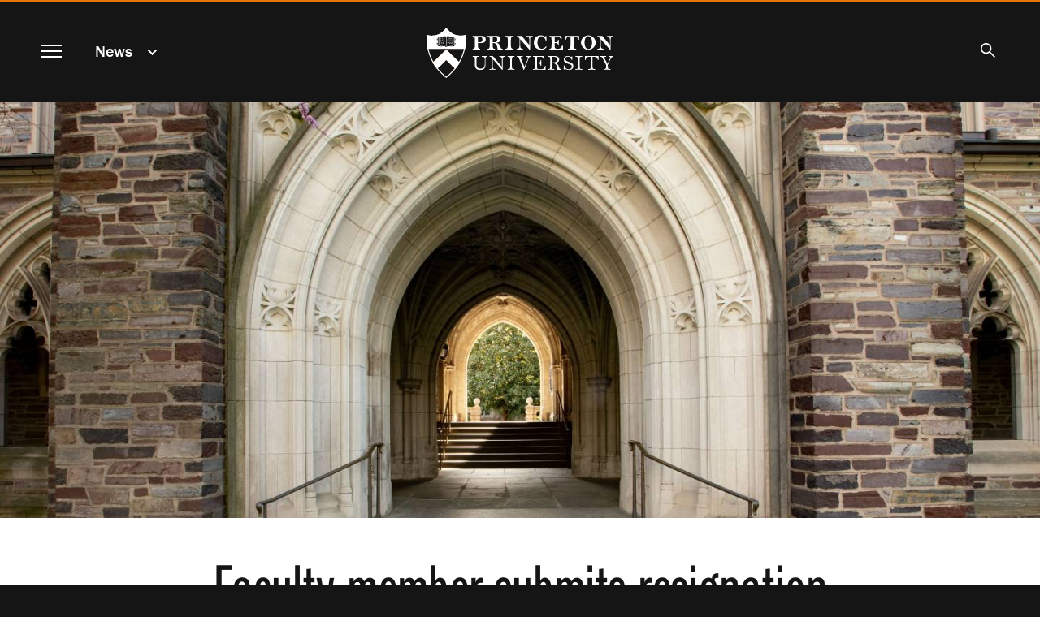

--- FILE ---
content_type: text/html; charset=UTF-8
request_url: https://www.princeton.edu/news/2020/11/25/faculty-member-submits-resignation
body_size: 9776
content:
<!DOCTYPE html>
<html lang="en" dir="ltr" prefix="og: https://ogp.me/ns#">
  <head>
    <meta charset="utf-8" />
<meta name="description" content="A faculty member submits his resignation." />
<link rel="canonical" href="https://www.princeton.edu/news/2020/11/25/faculty-member-submits-resignation" />
<meta property="og:site_name" content="Princeton University" />
<meta property="og:type" content="article" />
<meta property="og:url" content="https://www.princeton.edu/news/2020/11/25/faculty-member-submits-resignation" />
<meta property="og:title" content="Faculty member submits resignation" />
<meta property="og:description" content="A faculty member submits his resignation." />
<meta property="og:image" content="https://www.princeton.edu/sites/default/files/styles/scale_1440/public/images/2020/03/20190423_Holder_Arch_east_DJA052.jpg?itok=MbE7MCF9" />
<meta property="og:image:alt" content="Holder Arch" />
<meta property="fb:app_id" content="238312316239555" />
<meta name="twitter:card" content="summary_large_image" />
<meta name="twitter:description" content="A faculty member submits his resignation." />
<meta name="twitter:site" content="@Princeton" />
<meta name="twitter:title" content="Faculty member submits resignation" />
<meta name="twitter:image" content="https://www.princeton.edu/sites/default/files/styles/scale_1440/public/images/2020/03/20190423_Holder_Arch_east_DJA052.jpg?itok=MbE7MCF9" />
<meta name="twitter:image:alt" content="Holder Arch" />
<meta name="google-site-verification" content="B6i7aTvWeIZCk1-Ntnn_Lkyf37sREVxxkY6p3gdHucY" />
<meta name="Generator" content="Drupal 10 (https://www.drupal.org)" />
<meta name="MobileOptimized" content="width" />
<meta name="HandheldFriendly" content="true" />
<meta name="viewport" content="width=device-width, initial-scale=1.0" />
<link rel="apple-touch-icon" href="/themes/custom/hobbes/icons/apple-touch-icon.png" />
<link rel="icon" type="image/png" href="/themes/custom/hobbes/icons/favicon-16x16.png" sizes="16x16" />
<link rel="icon" type="image/png" href="/themes/custom/hobbes/icons/favicon-32x32.png" sizes="32x32" />
<link rel="icon" type="image/png" href="/themes/custom/hobbes/icons/favicon-96x96.png" sizes="96x96" />
<link rel="icon" type="image/png" href="/themes/custom/hobbes/icons/favicon-196x196.png" sizes="196x196" />
<link rel="manifest" href="/themes/custom/hobbes/icons/manifest.json" />
<link rel="mask-icon" href="/themes/custom/hobbes/icons/safari-pinned-tab.svg" color="#e77500" />
<meta name="msapplication-config" content="/themes/custom/hobbes/icons/browserconfig.xml" />
<meta name="theme-color" content="#ffffff" />

    <title>Faculty member submits resignation</title>
    <link rel="stylesheet" media="all" href="/sites/default/files/css/css_OjXhozZfm6u49hYAgZA7ihn5CgTyiqGw8rGT6ZebTDM.css?delta=0&amp;language=en&amp;theme=hobbes&amp;include=eJwdxMENgDAIAMCFSJkJLNEqFQJW7fYm3uMWC8Eaw0kL7fTCZsySuKoxKWg7Dx_hloLaOCgm5MxLOjKlwN3kSfwv3epQ-QADLB-E" />
<link rel="stylesheet" media="all" href="https://use.typekit.net/stk8lop.css" />
<link rel="stylesheet" media="all" href="/sites/default/files/css/css_COPb8rH6e9lhckov4Z1nQQ91I-C_KlkdYPomvU8OeIs.css?delta=2&amp;language=en&amp;theme=hobbes&amp;include=eJwdxMENgDAIAMCFSJkJLNEqFQJW7fYm3uMWC8Eaw0kL7fTCZsySuKoxKWg7Dx_hloLaOCgm5MxLOjKlwN3kSfwv3epQ-QADLB-E" />

    <script type="application/json" data-drupal-selector="drupal-settings-json">{"path":{"baseUrl":"\/","pathPrefix":"","currentPath":"node\/239286","currentPathIsAdmin":false,"isFront":false,"currentLanguage":"en"},"pluralDelimiter":"\u0003","gtag":{"tagId":"G-92L6B9PQCG","consentMode":false,"otherIds":[],"events":[],"additionalConfigInfo":{"Audience":"n\/a","Page Level":"5","Content Type":"news"}},"suppressDeprecationErrors":true,"ajaxPageState":{"libraries":"eJxVylEOgkAMRdENVbok09GXUixTQgd0XL2EhA9_bnKSqxHquDdR1iOk_x5kkg-NUQqSi8u3Xxghe5_yYsU7b7I2ezjIrb6WbV0iwVatUfZsmLlIgnY7Vj47zPHcHD8pBDL4","theme":"hobbes","theme_token":null},"ajaxTrustedUrl":[],"linkpurpose":{"domain":"https:\/\/www.princeton.edu","roots":"main, #block-hobbes-main-menu, #crumby-list","ignore":"#toolbar-administration a, #site-search .search-wrapper a","hideIcon":".share-icons a, .linklist a, .cta a, #block-hobbes-main-menu .spotlights a","purposeDocument":true,"purposeDocumentMessage":"Link downloads document","purposeDocumentIconType":"html","purposeDocumentIconPosition":"beforeend","purposeDownload":true,"purposeDownloadMessage":"Link downloads file","purposeDownloadIconType":"html","purposeDownloadIconPosition":"beforeend","purposeApp":true,"purposeAppMessage":"Link opens app","purposeAppIconType":"html","purposeAppIconPosition":"beforeend","purposeExternal":true,"purposeExternalMessage":"Link is external","purposeExternalIconType":"html","purposeExternalIconPosition":"beforeend","purposeMail":true,"purposeMailMessage":"Link sends email","purposeMailIconType":"html","purposeMailIconPosition":"beforeend","purposeTel":true,"purposeTelMessage":"Link opens phone app","purposeTelIconType":"html","purposeTelIconPosition":"beforeend","purposeNewWindow":true,"purposeNewWindowMessage":"Link opens in new window","purposeNewWindowIconType":"html","purposeNewWindowIconPosition":"beforeend","css_url":"\/modules\/contrib\/linkpurpose"},"user":{"uid":0,"permissionsHash":"d3046de2bb3b07fd0d45162621d6a9a697057d57c445c9c7a38c94270a44eff7"}}</script>
<script src="/sites/default/files/js/js_VHwiQXABniyTQ5hjlZvVRtZrYuDQdpJ1pdKmiT6mdFo.js?scope=header&amp;delta=0&amp;language=en&amp;theme=hobbes&amp;include=eJxVx0kOgCAMAMAPoTzJFNKUYkMJxQVfrxcOXiYZUiXBrQN5-nD0_woZbpc0BDQfBJ4xkxDOkW224GULtM5R0AmXvR6tqqHnwv0Fs9km8g"></script>
<script src="/modules/contrib/google_tag/js/gtag.js?t7ikqa"></script>

    <meta name="google-site-verification" content="HCFMWeXbGYFnJTWfcWQmuHWebYmZPzueLOKf8RM09I4" />
      <link rel="alternate" type="application/rss+xml" title="Princeton University News" href="/feed/" />
      <link rel="alternate" type="application/rss+xml" title="Princeton Research News" href="/feed/research/" />
      <link rel="alternate" type="application/rss+xml" title="Princeton Public Events" href="/feed/events/" />
  </head>
  <body class="node-239286 path-node page-node-type-news nojs" data-scroll='body' data-resize='body'>
    <a href="#main-content" id="skip-link" class="visually-hidden focusable button skip-link">
      Skip to main content
    </a>
    
      <div class="dialog-off-canvas-main-canvas" data-off-canvas-main-canvas>
    <div data-sticky-container class="header-sticky-container">
  <header data-sticky data-options="marginTop:0;" data-sticky-on="small" class="clearfix page-header" style="width:100%" data-top-anchor="main:top">
    <div class="contents">
      <div class="block-hobbes-branding">
                      <a href="/" title="Home" rel="home" class="site-logo">
              <span class="show-for-sr">Princeton University</span>
            </a>
                  </div>
        <nav aria-label="Main">
          <button id="menutoggle" aria-haspopup="dialog" class="toggle-main-menu menutoggle">
            <span></span><span></span><span></span><span></span>
            <span class="show-for-sr">Menu</span>
          </button>
        </nav>
                          <nav  id="block-news" data-block-plugin-id="menu_block:news" class="menu--news block--a-href-news-data-drupal-link-system-pathnewsnews-a crumby-section" aria-label="section">
        <div class="parent-link"><a href="/news" data-drupal-link-system-path="news">News</a></div>
    <button id="crumby-toggle" aria-expanded="false">
      <span class='chevron-wrapper'><span class='transparent'>News</span><span class='visually-hidden'>Submenu</span></span><span class='toggle-chevron'></span>
    </button>
      
        
      <ul id="crumby-list">
              <li>
                      <a href="/news" data-drupal-link-system-path="news">All Stories</a>
                            </li>
            </ul>
  


    </nav>

          
                        <div id="search-bar">
          <button aria-expanded="false" id="search-toggle"><span class="search-icon"><span class="show-for-sr">Search</span></span></button>
          <form action="/search" method="GET" id="pu-header-search" accept-charset="UTF-8" hidden>
              <div class="js-form-item form-item js-form-type-search form-item-search js-form-item-search form-no-label">
                  <input data-drupal-selector="edit-search" autocomplete="off" placeholder="Search Princeton" type="text" id="header-search" name="search" value="" size="15" maxlength="128" class="form-search">
                  <label for="header-search" class="show-for-sr">Search Sites &amp; People</label>
                  <button class="close-button" aria-label="Close search" type="button">
                      <span aria-hidden="true">&times;</span>
                  </button>
              </div>
              <div data-drupal-selector="edit-actions" class="form-actions js-form-wrapper form-wrapper" id="header-edit-actions">
                  <input data-drupal-selector="header-edit-submit" type="submit" id="header-edit-submit" value="Submit search" class="button js-form-submit form-submit">
              </div>
          </form>
        </div>

              </div>
  </header>
</div>


<main id="main" class="main node-faculty-member-submits-resignation">
  <a name="main-content" id="main-content"></a>
    <section class="clearfix">
        <div data-drupal-messages-fallback class="hidden"></div>
<div id="block-hobbes-content" data-block-plugin-id="system_main_block" class="block__wrapper">
  
    
      


  
<article class="node node--type-news node--view-mode-full no-early-offsets">
              <div class="no-overlay">
            <div class="hero image-cover-container crop-middle">
              
            <div class="field field--name-field-news-cover-image field--type-entity-reference field--label-hidden field__item"><div class="view-mode-cover-image media media-image"><div class="field field--name-image field--type-image field--label-hidden field__item" data-mid="147031"><img loading="eager" srcset="/sites/default/files/styles/third_1x_crop/public/images/2020/03/20190423_Holder_Arch_east_DJA052.jpg?itok=6YT_TU_n 640w, /sites/default/files/styles/half_1x_crop/public/images/2020/03/20190423_Holder_Arch_east_DJA052.jpg?itok=z05xgfhI 960w, /sites/default/files/styles/half_16_9_1440/public/images/2020/03/20190423_Holder_Arch_east_DJA052.jpg?itok=c-e85ZCp 1440w, /sites/default/files/styles/1x_full_2x_half_crop/public/images/2020/03/20190423_Holder_Arch_east_DJA052.jpg?itok=BnGQYoOG 1920w, /sites/default/files/styles/crop_2048_ipad/public/images/2020/03/20190423_Holder_Arch_east_DJA052.jpg?itok=0sEP-80K 2048w, /sites/default/files/styles/full_2x_crop/public/images/2020/03/20190423_Holder_Arch_east_DJA052.jpg?itok=43Tl_Rem 2880w" sizes="100vw" width="1920" height="1080" src="/sites/default/files/styles/1x_full_2x_half_crop/public/images/2020/03/20190423_Holder_Arch_east_DJA052.jpg?itok=BnGQYoOG" alt="Holder Arch" /></div></div></div>
      
            </div>
          <div class="contents headline">
            <h1 class='balance-text'>
              <span>Faculty member submits resignation</span>

            </h1>
          </div>
        </div>
      
  <div class="news-content content-container" id="news-content">

    <div class="share-icons">
        <a class="sharebox facebook" href="https://www.facebook.com/sharer/sharer.php?u=https%3A%2F%2Fwww.princeton.edu%2Fnews%2F2020%2F11%2F25%2Ffaculty-member-submits-resignation"><span class="show-for-sr">Share on Facebook</span></a>
        <a class="sharebox twitter" href="https://www.twitter.com/share?url=https%3A%2F%2Fwww.princeton.edu%2Fnews%2F2020%2F11%2F25%2Ffaculty-member-submits-resignation"><span class="show-for-sr">Share on Twitter</span></a>
        <a class="sharebox linkedin" href="https://www.linkedin.com/shareArticle?url=https%3A%2F%2Fwww.princeton.edu%2Fnews%2F2020%2F11%2F25%2Ffaculty-member-submits-resignation"><span class="show-for-sr">Share on LinkedIn</span></a>
        <a class="sharebox email" href="mailto:?subject=Princeton%20News:%20Faculty%20member%20submits%20resignation&amp;body=Read%20more%20at%20https%3A%2F%2Fwww.princeton.edu%2Fnews%2F2020%2F11%2F25%2Ffaculty-member-submits-resignation"><span class="show-for-sr">Email</span></a>
        <a class="sharebox print" href="javascript:window.print()"><span class="show-for-sr">Print</span></a>
    </div>


    <div class="news-top">
          <div class="byline"><em>By </em> the Office of Communications  on 
            Nov. 25, 2020, 9 a.m.
       </div>
      
              <div class="cover-caption">
          <div class="view-mode-caption-and-credit media media-image"><div class="image-caption"><div class="image-byline"><div class="field field--name-field-byline-prefix field--type-string field--label-hidden field__item">Photo by</div><div class="field field--name-field-byline field--type-entity-reference field--label-hidden field__items"><div class="field__item"><div><div class="field field--name-name field--type-string field--label-hidden field__item">Denise Applewhite, Office of Communications</div></div></div></div></div></div></div>
        </div>
          </div>

    <div class="node__content">
      
      
            <div class="field field--name-field-news-body field--type-text-long field--label-hidden field__item"><p><span><span><strong>A faculty member has submitted his resignation from the University, effective Jan. 1, 2021.</strong></span></span></p>

<p><span><span>• Juan Pablo Xandri, assistant professor of economics, to accept a position at Universidad de Los Andes, Chile. </span></span></p></div>
      
    </div>
  </div>
</article>

    <div class="views-element-container"><div class="collapse row related-news js-view-dom-id-2d2be74c4d7cc1412f27207dbc0623ebd820a450ad0a36072322a93a79e97a9a">
  
  
  

      <header>
      <h2>Related Stories</h2>
    </header>
  
  
  

      <div class="small-12 medium-6 large-4 columns views-row"><div class="card news-teaser news-teaser-card-summary content-tile-flashcard content-tile-set-item" data-equalizer-watch>
  <a href="/news/2020/11/25/board-approves-five-faculty-appointments"><div aria-hidden="true">
            <div class="field field--name-field-news-cover-image field--type-entity-reference field--label-hidden field__item"><div class="view-mode-tile-small media media-image"><div class="field field--name-image field--type-image field--label-hidden field__item" data-mid="956"><img loading="lazy" srcset="/sites/default/files/styles/third_1x_crop/public/images/2017/03/hero-tiger-fall-leaves.jpg?itok=JaUJzrzW 640w, /sites/default/files/styles/half_1x_crop/public/images/2017/03/hero-tiger-fall-leaves.jpg?itok=e28Zcj1s 960w" sizes="(min-width:22.5em) 33.333vw, (min-width:120em) 25vw, 100vw" width="960" height="540" src="/sites/default/files/styles/half_1x_crop/public/images/2017/03/hero-tiger-fall-leaves.jpg?itok=e28Zcj1s" alt="Bronze tiger statue with fall leaves" /></div></div></div>
      </div>
  <div class="card-section">
    <h3>
      <span>Board approves five faculty appointments</span>
<span class="show-for-sr">.</span>
    </h3>
    
    <p>
            The Princeton University Board of Trustees has approved the appointment of five&nbsp;faculty members, including three&nbsp;full professors and two&nbsp;assistant professors.
      </p>
  </div></a>
</div>
</div>
    <div class="small-12 medium-6 large-4 columns views-row"><div class="card news-teaser news-teaser-card-summary content-tile-flashcard content-tile-set-item" data-equalizer-watch>
  <a href="/news/2020/04/17/faculty-members-submit-resignations"><div aria-hidden="true">
            <div class="field field--name-field-news-cover-image field--type-entity-reference field--label-hidden field__item"><div class="view-mode-tile-small media media-image"><div class="field field--name-image field--type-image field--label-hidden field__item" data-mid="147026"><img loading="lazy" srcset="/sites/default/files/styles/third_1x_crop/public/images/2020/03/20180719_JohnsonArch_DLA_003.jpg?itok=91K6HvES 640w, /sites/default/files/styles/half_1x_crop/public/images/2020/03/20180719_JohnsonArch_DLA_003.jpg?itok=qtQUSzJL 960w" sizes="(min-width:22.5em) 33.333vw, (min-width:120em) 25vw, 100vw" width="960" height="540" src="/sites/default/files/styles/half_1x_crop/public/images/2020/03/20180719_JohnsonArch_DLA_003.jpg?itok=qtQUSzJL" alt="Johnson Arch" /></div></div></div>
      </div>
  <div class="card-section">
    <h3>
      <span>Faculty members submit resignations</span>
<span class="show-for-sr">.</span>
    </h3>
    
    <p>
            Five members of the faculty have submitted their resignations from the University.
      </p>
  </div></a>
</div>
</div>
    <div class="small-12 medium-6 large-4 columns views-row"><div class="legacy-layout card news-teaser news-teaser-card-summary content-tile-flashcard content-tile-set-item" data-equalizer-watch>
  <a href="/news/2013/09/30/board-approves-13-faculty-appointments"><div aria-hidden="true"></div>
  <div class="card-section">
    <h3>
      <span>Board approves 13 faculty appointments</span>
<span class="show-for-sr">.</span>
    </h3>
    
    <p>
            The Princeton University Board of Trustees has approved the appointments of 13 faculty members, including one full professor, one associate professor and 11 assistant professors.
      </p>
  </div></a>
</div>
</div>
    <div class="small-12 medium-6 large-4 columns views-row"><div class="card news-teaser news-teaser-card-summary content-tile-flashcard content-tile-set-item" data-equalizer-watch>
  <a href="/news/2020/10/06/faculty-members-submit-resignations"><div aria-hidden="true">
            <div class="field field--name-field-news-cover-image field--type-entity-reference field--label-hidden field__item"><div class="view-mode-tile-small media media-image"><div class="field field--name-image field--type-image field--label-hidden field__item" data-mid="149366"><img loading="lazy" srcset="/sites/default/files/styles/third_1x_crop/public/images/2020/06/04302009_CampuBeau_046_0.jpg?itok=EHFa6mcn 640w, /sites/default/files/styles/half_1x_crop/public/images/2020/06/04302009_CampuBeau_046_0.jpg?itok=mTyao7km 960w" sizes="(min-width:22.5em) 33.333vw, (min-width:120em) 25vw, 100vw" width="960" height="540" src="/sites/default/files/styles/half_1x_crop/public/images/2020/06/04302009_CampuBeau_046_0.jpg?itok=mTyao7km" alt="View of a courtyard" /></div></div></div>
      </div>
  <div class="card-section">
    <h3>
      <span>Faculty members submit resignations</span>
<span class="show-for-sr">.</span>
    </h3>
    
    <p>
            Four faculty members submitted their resignations.
      </p>
  </div></a>
</div>
</div>
    <div class="small-12 medium-6 large-4 columns views-row"><div class="card news-teaser news-teaser-card-summary content-tile-flashcard content-tile-set-item" data-equalizer-watch>
  <a href="/news/2020/11/25/board-approves-faculty-promotions"><div aria-hidden="true">
            <div class="field field--name-field-news-cover-image field--type-entity-reference field--label-hidden field__item"><div class="view-mode-tile-small media media-image"><div class="field field--name-image field--type-image field--label-hidden field__item" data-mid="118941"><img loading="lazy" srcset="/sites/default/files/styles/third_1x_crop/public/images/2018/04/20130506_CampusLife_DLA_009.jpg?itok=Ir1o3Tj- 640w, /sites/default/files/styles/half_1x_crop/public/images/2018/04/20130506_CampusLife_DLA_009.jpg?itok=-reKtZsW 960w" sizes="(min-width:22.5em) 33.333vw, (min-width:120em) 25vw, 100vw" width="960" height="540" src="/sites/default/files/styles/half_1x_crop/public/images/2018/04/20130506_CampusLife_DLA_009.jpg?itok=-reKtZsW" alt="Windows and walls of East Pyne" /></div></div></div>
      </div>
  <div class="card-section">
    <h3>
      <span>Board approves faculty promotions</span>
<span class="show-for-sr">.</span>
    </h3>
    
    <p>
            Board of Trustees approves&nbsp;faculty promotions, November 2020.
      </p>
  </div></a>
</div>
</div>
    <div class="small-12 medium-6 large-4 columns views-row"><div class="card news-teaser news-teaser-card-summary content-tile-flashcard content-tile-set-item" data-equalizer-watch>
  <a href="/news/2025/05/29/board-approves-14-new-faculty-appointments"><div aria-hidden="true">
            <div class="field field--name-field-news-cover-image field--type-entity-reference field--label-hidden field__item"><div class="view-mode-tile-small media media-image"><div class="field field--name-image field--type-image field--label-hidden field__item" data-mid="187276"><img loading="lazy" srcset="/sites/default/files/styles/third_1x_crop/public/images/2025/05/20130619_CL_NH_Tree_Firestone_015_ET_1.jpg?itok=x1s5bBw_ 640w, /sites/default/files/styles/half_1x_crop/public/images/2025/05/20130619_CL_NH_Tree_Firestone_015_ET_1.jpg?itok=4PnJNsbO 960w" sizes="(min-width:22.5em) 33.333vw, (min-width:120em) 25vw, 100vw" width="960" height="540" src="/sites/default/files/styles/half_1x_crop/public/images/2025/05/20130619_CL_NH_Tree_Firestone_015_ET_1.jpg?itok=4PnJNsbO" alt="One of the tigers as seen from the side outside Nassau Hall." /></div></div></div>
      </div>
  <div class="card-section">
    <h3>
      <span>Board approves 14 new faculty appointments</span>
<span class="show-for-sr">.</span>
    </h3>
    
    <p>
            The Princeton University Board of Trustees has approved the appointment of 14 faculty members, including one full professor and 13 assistant professors.
      </p>
  </div></a>
</div>
</div>
    <div class="small-12 medium-6 large-4 columns views-row"><div class="card news-teaser news-teaser-card-summary content-tile-flashcard content-tile-set-item" data-equalizer-watch>
  <a href="/news/2021/09/29/faculty-members-submit-resignations"><div aria-hidden="true">
            <div class="field field--name-field-news-cover-image field--type-entity-reference field--label-hidden field__item"><div class="view-mode-tile-small media media-image"><div class="field field--name-image field--type-image field--label-hidden field__item" data-mid="147706"><img loading="lazy" srcset="/sites/default/files/styles/third_1x_crop/public/images/2020/04/20131101_CL_Fall-Break_AH186.jpg?itok=Sn9CP8Vm 640w, /sites/default/files/styles/half_1x_crop/public/images/2020/04/20131101_CL_Fall-Break_AH186.jpg?itok=SWDnnURZ 960w" sizes="(min-width:22.5em) 33.333vw, (min-width:120em) 25vw, 100vw" width="960" height="540" src="/sites/default/files/styles/half_1x_crop/public/images/2020/04/20131101_CL_Fall-Break_AH186.jpg?itok=SWDnnURZ" alt="Trees turn color in golden twilight on the soccer field" /></div></div></div>
      </div>
  <div class="card-section">
    <h3>
      <span>Faculty members submit resignations</span>
<span class="show-for-sr">.</span>
    </h3>
    
    <p>
            Four members of the faculty have submitted their resignations from the University, effective July 1, 2021, unless otherwise noted.
      </p>
  </div></a>
</div>
</div>

    

  
  

      <footer>
      <a class="button" href="/news">View All News</a>
    </footer>
  
  
</div>
</div>



  </div>


  </section>
</main>

<dialog id="navmodal" class="invert hobbes-modal">
  <button id="navmodal-close" class="modal-close menutoggle" aria-label="close menu"><span></span><span></span><span></span><span></span></button>
  <div class="block-hobbes-branding">
      <a href="/" title="Home" rel="home" class="site-logo">
      <span class="show-for-sr">Princeton University</span>
    </a>
  </div>
              <nav aria-labelledby="block-hobbes-main-menu-menu" id="block-hobbes-main-menu" data-block-plugin-id="system_menu_block:main" class="menu--main block--main-navigation">
            
  <h2 class="visually-hidden" id="block-hobbes-main-menu-menu" aria-hidden="true">Main navigation</h2>
  

        

                              <div class='menu-parent menu-parent-1'>
          <a href="/meet-princeton" data-drupal-link-system-path="node/126">Meet Princeton</a>
          <button class='toggle-submenu' aria-expanded='false'><span class='toggle-chevron'></span><span class='show-for-sr'>Submenu for Meet Princeton</span></button>
        </div>
        <section class='modal-submenu extra-rows items-13' aria-label='Meet Princeton submenu'>
                                <div class="menu-item"><a href="/meet-princeton/service-humanity" data-drupal-link-system-path="node/20346">In Service of Humanity</a></div>
                        <div class="menu-item"><a href="/meet-princeton/facts-figures" data-drupal-link-system-path="node/54486">Facts &amp; Figures</a></div>
                        <div class="menu-item"><a href="/meet-princeton/history" data-drupal-link-system-path="node/20176">History</a></div>
                        <div class="menu-item"><a href="/meet-princeton/honors-awards" data-drupal-link-system-path="node/93986">Honors &amp; Awards</a></div>
                        <div class="menu-item"><a href="/meet-princeton/contact-us" data-drupal-link-system-path="node/20181">Contact Us</a></div>
                        <div class="menu-item"><a href="/meet-princeton/visit-us" data-drupal-link-system-path="node/20531">Visit Us</a></div>
                        <div class="menu-item"><a href="/meet-princeton/our-faculty" data-drupal-link-system-path="node/20351">Our Faculty</a></div>
                        <div class="menu-item"><a href="/meet-princeton/our-students" data-drupal-link-system-path="node/20356">Our Students</a></div>
                        <div class="menu-item"><a href="/meet-princeton/our-alumni" data-drupal-link-system-path="node/20361">Our Alumni</a></div>
                        <div class="menu-item"><a href="/meet-princeton/our-staff" data-drupal-link-system-path="node/20256">Our Staff</a></div>
                        <div class="menu-item"><a href="/meet-princeton/our-leadership" data-drupal-link-system-path="node/172146">Our Leadership</a></div>
                        <div class="menu-item"><a href="/meet-princeton/academic-freedom-and-free-expression" data-drupal-link-system-path="node/252886">Academic Freedom and Free Expression</a></div>
                        <div class="menu-item"><a href="/meet-princeton/princetons-strategic-planning-framework" data-drupal-link-system-path="node/269851">Strategic Planning Framework</a></div>
            
        </section>
                                <div class='menu-parent menu-parent-2'>
          <a href="/academics" data-drupal-link-system-path="node/46">Academics</a>
          <button class='toggle-submenu' aria-expanded='false'><span class='toggle-chevron'></span><span class='show-for-sr'>Submenu for Academics</span></button>
        </div>
        <section class='modal-submenu extra-rows items-14' aria-label='Academics submenu'>
                                <div class="menu-item"><a href="/academics/studying-princeton" data-drupal-link-system-path="node/76">Studying at Princeton</a></div>
                        <div class="menu-item"><a href="/academics/library" data-drupal-link-system-path="node/20166">Library</a></div>
                        <div class="menu-item"><a href="/academics/areas-of-study" data-drupal-link-system-path="academics/areas-of-study">Areas of Study</a></div>
                        <div class="menu-item"><a href="/academics/areas-of-study/humanities" data-drupal-link-system-path="academics/areas-of-study/humanities">Humanities</a></div>
                        <div class="menu-item"><a href="/academics/areas-of-study/social-sciences" data-drupal-link-system-path="academics/areas-of-study/social-sciences">Social Sciences</a></div>
                        <div class="menu-item"><a href="/academics/areas-of-study/engineering" data-drupal-link-system-path="academics/areas-of-study/engineering">Engineering</a></div>
                        <div class="menu-item"><a href="/academics/areas-of-study/natural-sciences" data-drupal-link-system-path="academics/areas-of-study/natural-sciences">Natural Sciences</a></div>
                        <div class="menu-item"><a href="/academics/advising" data-drupal-link-system-path="node/20381">Advising</a></div>
                        <div class="menu-item"><a href="https://registrar.princeton.edu/academic-calendar/">Academic Calendar</a></div>
                        <div class="menu-item"><a href="/academics/course-tools" data-drupal-link-system-path="node/54066">Course Tools</a></div>
                        <div class="menu-item"><a href="/academics/learning-abroad" data-drupal-link-system-path="node/20161">Learning Abroad</a></div>
                        <div class="menu-item"><a href="/academics/career-development" data-drupal-link-system-path="node/20391">Career Development</a></div>
                        <div class="menu-item"><a href="/academics/continuing-education" data-drupal-link-system-path="node/20376">Continuing Education</a></div>
                        <div class="menu-item"><a href="/academics/innovative-learning" data-drupal-link-system-path="node/20366">Innovative Learning</a></div>
            
        </section>
                                <div class='menu-parent menu-parent-3'>
          <a href="/research" data-drupal-link-system-path="node/51">Research</a>
          <button class='toggle-submenu' aria-expanded='false'><span class='toggle-chevron'></span><span class='show-for-sr'>Submenu for Research</span></button>
        </div>
        <section class='modal-submenu  items-8' aria-label='Research submenu'>
                                <div class="menu-item"><a href="/research/engineering-and-applied-science" data-drupal-link-system-path="node/20396">Engineering &amp; Applied Science</a></div>
                        <div class="menu-item"><a href="/research/humanities" data-drupal-link-system-path="node/20401">Humanities</a></div>
                        <div class="menu-item"><a href="/research/natural-sciences" data-drupal-link-system-path="node/20406">Natural Sciences</a></div>
                        <div class="menu-item"><a href="/research/social-sciences" data-drupal-link-system-path="node/20411">Social Sciences</a></div>
                        <div class="menu-item"><a href="/research/office-dean-research" data-drupal-link-system-path="node/94976">Dean for Research Office</a></div>
                        <div class="menu-item"><a href="/research/interdisciplinary-approach" data-drupal-link-system-path="node/20421">Interdisciplinary Approach</a></div>
                        <div class="menu-item"><a href="/research/external-partnerships" data-drupal-link-system-path="node/20416">External Partnerships</a></div>
                        <div class="menu-item"><a href="/research/facilities-labs" data-drupal-link-system-path="node/21111">Facilities &amp; Labs</a></div>
            
        </section>
                                <div class='menu-parent menu-parent-4'>
          <a href="/one-community" data-drupal-link-system-path="node/56">One Community</a>
          <button class='toggle-submenu' aria-expanded='false'><span class='toggle-chevron'></span><span class='show-for-sr'>Submenu for One Community</span></button>
        </div>
        <section class='modal-submenu  items-12' aria-label='One Community submenu'>
                                <div class="menu-item"><a href="/one-community/lifelong-connections" data-drupal-link-system-path="node/20436">Lifelong Connections</a></div>
                        <div class="menu-item"><a href="/one-community/student-life" data-drupal-link-system-path="node/20441">Student Life</a></div>
                        <div class="menu-item"><a href="/one-community/arts-culture" data-drupal-link-system-path="node/20446">Arts &amp; Culture</a></div>
                        <div class="menu-item"><a href="/one-community/athletics" data-drupal-link-system-path="node/20451">Athletics</a></div>
                        <div class="menu-item"><a href="/one-community/living-princeton-nj" data-drupal-link-system-path="node/20456">Living in Princeton, N.J.</a></div>
                        <div class="menu-item"><a href="/one-community/housing-dining" data-drupal-link-system-path="node/20461">Housing &amp; Dining</a></div>
                        <div class="menu-item"><a href="/one-community/activities-organizations" data-drupal-link-system-path="node/20466">Activities &amp; Organizations</a></div>
                        <div class="menu-item"><a href="/one-community/cultural-affinity-groups" data-drupal-link-system-path="node/20471">Cultural &amp; Affinity Groups</a></div>
                        <div class="menu-item"><a href="/one-community/health-wellness" data-drupal-link-system-path="node/20476">Health &amp; Wellness</a></div>
                        <div class="menu-item"><a href="/one-community/religious-life" data-drupal-link-system-path="node/20481">Religious Life</a></div>
                        <div class="menu-item"><a href="/one-community/serving-public-good" data-drupal-link-system-path="node/20486">Serving the Public Good</a></div>
                        <div class="menu-item"><a href="/one-community/families" data-drupal-link-system-path="node/20491">Families</a></div>
            
        </section>
                                <div class='menu-parent menu-parent-5'>
          <a href="/admission-aid" data-drupal-link-system-path="node/61">Admission &amp; Aid</a>
          <button class='toggle-submenu' aria-expanded='false'><span class='toggle-chevron'></span><span class='show-for-sr'>Submenu for Admission &amp; Aid</span></button>
        </div>
        <section class='modal-submenu  items-6' aria-label='Admission &amp; Aid submenu'>
                                <div class="menu-item"><a href="/admission-aid/affordable-all" data-drupal-link-system-path="node/20496">Affordable for All</a></div>
                        <div class="menu-item"><a href="https://admission.princeton.edu/cost-aid">About Financial Aid</a></div>
                        <div class="menu-item"><a href="https://finaid.princeton.edu">Current Undergraduate Financial Aid</a></div>
                        <div class="menu-item"><a href="https://admission.princeton.edu">Undergraduate Admission</a></div>
                        <div class="menu-item"><a href="/admission-aid/graduate-admission" data-drupal-link-system-path="node/20501">Graduate Admission</a></div>
                        <div class="menu-item"><a href="/admission-aid/international-students" data-drupal-link-system-path="node/20506">For International Students</a></div>
            
        </section>
            
<section class="spotlights">
  
    <div class="content-tile content-tile-flashcard flashcard menu-spotlight">
      <a href="https://alumni.princeton.edu/venture-forward">                      <h3>
            <div class="field field--name-name field--type-string field--label-hidden field__item">The Princeton Campaign</div>
      <span class="show-for-sr">.</span></h3>
            <div class='image' aria-hidden="true">


  <div class="view-mode-tile-small media media-image"><div class="field field--name-image field--type-image field--label-hidden field__item" data-mid="177266"><img loading="lazy" srcset="/sites/default/files/styles/third_1x_crop/public/images/2023/08/venture_forward_3.png?itok=XDnAO8Bn 640w, /sites/default/files/styles/half_1x_crop/public/images/2023/08/venture_forward_3.png?itok=eGAyGB4I 960w" sizes="(min-width:22.5em) 33.333vw, (min-width:120em) 25vw, 100vw" width="960" height="540" src="/sites/default/files/styles/half_1x_crop/public/images/2023/08/venture_forward_3.png?itok=eGAyGB4I" alt="" /></div></div>

</div>
            <div class='content'>
              <span>
                
                                  The Impact of Audacious Bets
                              </span>
            </div>
                    </a>    </div>

    <div class="content-tile content-tile-flashcard flashcard menu-spotlight">
      <a href="https://goprincetontigers.com/">                      <h3>
            <div class="field field--name-name field--type-string field--label-hidden field__item">Athletics</div>
      <span class="show-for-sr">.</span></h3>
            <div class='image' aria-hidden="true">


  <div class="view-mode-tile-small media media-image"><div class="field field--name-image field--type-image field--label-hidden field__item" data-mid="177261"><img loading="lazy" srcset="/sites/default/files/styles/third_1x_crop/public/images/2023/08/logo_main_0.png?itok=1UQwGUfQ 640w, /sites/default/files/styles/half_1x_crop/public/images/2023/08/logo_main_0.png?itok=RiBrjeaP 960w" sizes="(min-width:22.5em) 33.333vw, (min-width:120em) 25vw, 100vw" width="960" height="540" src="/sites/default/files/styles/half_1x_crop/public/images/2023/08/logo_main_0.png?itok=RiBrjeaP" alt="" /></div></div>

</div>
            <div class='content'>
              <span>
                
                                  Go Princeton Tigers
                              </span>
            </div>
                    </a>    </div>

</section>

  </nav>
<nav aria-labelledby="block-hobbes-utilitymenu-menu" id="block-hobbes-utilitymenu" data-block-plugin-id="system_menu_block:menu-toolbar" class="menu--menu-toolbar">
            
  <h2 class="visually-hidden" id="block-hobbes-utilitymenu-menu">Utility menu</h2>
  

        
  
  <ul class="utility-menu menu">
    <li class="menu-item">
        <a href="/news" data-drupal-link-system-path="news">News</a>
    </li>
    <li class="menu-item">
        <a href="/events" data-drupal-link-system-path="node/20286">Events</a>
    </li>
    <li class="menu-item">
        <a href="/work/work-princeton" data-drupal-link-system-path="node/21131">Work at Princeton</a>
    </li>
    <li class="menu-item">
        <a href="/links/students" data-drupal-link-system-path="node/20266">Student Links</a>
    </li>
    <li class="menu-item">
        <a href="https://alumni.princeton.edu">Alumni</a>
    </li>
    <li class="menu-item">
        <a href="https://alumni.princeton.edu/give">Giving</a>
    </li>
    <li class="menu-item">
      <a href="https://inside.princeton.edu/university-links">Inside Princeton</a>
    </li>
  </ul>


  </nav>


  </dialog>

  <footer class="page-footer">
    <div class="row">
              <div class="small-6 xmedium-3 columns">
              <nav aria-labelledby="block-hobbes-footergroup1-menu" id="block-hobbes-footergroup1" data-block-plugin-id="system_menu_block:footer" class="menu--footer block--contact-links">
            
  <h2 class="visually-hidden" id="block-hobbes-footergroup1-menu" aria-hidden="true">Contact links</h2>
  

        
              <ul class="menu vertical">
                    <li class="menu-item">
        <a href="/meet-princeton/contact-us" data-drupal-link-system-path="node/20181">Contact Us</a>
              </li>
                <li class="menu-item">
        <a href="https://accessibility.princeton.edu/resources/accessibility-help">Accessibility Help</a>
              </li>
                <li class="menu-item">
        <a href="/search/people-advanced">Directory</a>
              </li>
        </ul>
  


  </nav>


        </div>
                    <div class="small-6 xmedium-3 columns">
              <nav aria-labelledby="block-hobbes-footergroup2-menu" id="block-hobbes-footergroup2" data-block-plugin-id="system_menu_block:footer-2" class="menu--footer-2 block--visiting-links">
            
  <h2 class="visually-hidden" id="block-hobbes-footergroup2-menu" aria-hidden="true">Visiting links</h2>
  

        
              <ul class="menu vertical">
                    <li class="menu-item">
        <a href="/meet-princeton/visit-us" data-drupal-link-system-path="node/20531">Plan a Visit</a>
              </li>
                <li class="menu-item">
        <a href="/meet-princeton/visit-us#campus-maps" data-drupal-link-system-path="node/20531">Maps &amp; Shuttles</a>
              </li>
                <li class="menu-item">
        <a href="http://www.goprincetontigers.com">Varsity Athletics</a>
              </li>
                <li class="menu-item">
        <a href="http://giving.princeton.edu">Giving to Princeton</a>
              </li>
        </ul>
  


  </nav>


        </div>
                    <div class="small-6 xmedium-3 columns">
              <nav aria-labelledby="block-hobbes-footergroup3-menu" id="block-hobbes-footergroup3" data-block-plugin-id="system_menu_block:footer-3" class="menu--footer-3 block--academic-links">
            
  <h2 class="visually-hidden" id="block-hobbes-footergroup3-menu" aria-hidden="true">Academic links</h2>
  

        
            <ul class="menu vertical">
                            <li class="menu-item">
            <a href="http://library.princeton.edu">Library</a>
                    </li>
                        <li class="menu-item">
            <a href="https://registrar.princeton.edu/academic-calendar/">Academic Calendar</a>
                    </li>
                        <li class="menu-item">
            <a href="/links/students" data-drupal-link-system-path="node/20266">Student Links</a>
                    </li>
                        <li class="menu-item">
            <a href="https://inside.princeton.edu/university-links">Faculty &amp; Staff Links</a>
                    </li>
        </ul>



  </nav>


        </div>
                    <div class="small-6 xmedium-3 columns">
              <nav aria-labelledby="block-hobbes-footersocialmedia-menu" id="block-hobbes-footersocialmedia" data-block-plugin-id="system_menu_block:footer-sm" class="menu--footer-sm block--footer-social-media">
            
  <h2 class="visually-hidden" id="block-hobbes-footersocialmedia-menu" aria-hidden="true">Footer social media</h2>
  

        
              <ul class="menu vertical">
                    <li class="menu-item sprite-before facebook">
        <a href="https://www.facebook.com/princetonu">Facebook</a>
              </li>
                <li class="menu-item sprite-before twitter">
        <a href="https://twitter.com/princeton">Twitter</a>
              </li>
                <li class="menu-item sprite-before instagram">
        <a href="https://www.instagram.com/princeton/">Instagram</a>
              </li>
                <li class="menu-item sprite-before snapchat">
        <a href="https://www.snapchat.com/add/princetonu">Snapchat</a>
              </li>
                <li class="menu-item sprite-before linkedin">
        <a href="https://www.linkedin.com/school/157313/">LinkedIn</a>
              </li>
                <li class="menu-item sprite-before youtube">
        <a href="https://www.youtube.com/princeton">YouTube</a>
              </li>
                <li class="menu-item sprite-before social-media-directory">
        <a href="http://socialmedia.princeton.edu/accounts">Social Media Directory</a>
              </li>
        </ul>
  


  </nav>


        </div>
          </div>
    <div class="midfooter row">
      <div class="columns">
            
          <div id="block-hobbes-nondiscriminationstatement" data-block-plugin-id="block_content:8feb50cd-fbe1-4890-83d5-29529e401a50" class="block__wrapper">
  
    
      
            <div class="field field--name-body field--type-text-with-summary field--label-hidden field__item"><p><a href="https://inclusive.princeton.edu/about/our-commitment-equal-opportunity-and-non-discrimination">Diversity and Non-discrimination</a>&nbsp;<br><br><strong>Equal Opportunity and Non-discrimination at Princeton University:</strong> Princeton University believes that commitment to equal opportunity for all is favorable to the free and open exchange of ideas, and the University seeks to reach out as widely as possible in order to attract the most qualified individuals as students, faculty, and staff. In applying this policy, the University is committed to nondiscrimination on the basis of personal beliefs or characteristics such as political views, religion, national origin, ancestry, race, color, sex, sexual orientation, gender identity or expression, pregnancy and related conditions, age, marital or domestic partnership status, veteran status, disability and/or other characteristics protected by applicable law in any phase of its education or employment programs or activities. In addition, pursuant to Title IX of the Education Amendments of 1972 and supporting regulations, Princeton does not discriminate on the basis of sex in the education programs or activities that it operates; this extends to admission and employment. Inquiries about the application of Title IX and its supporting regulations may be directed to the University’s Sexual Misconduct/Title IX Coordinator or to the Assistant Secretary for Civil Rights, Office for Civil Rights, U.S. Department of Education. See Princeton’s <a href="https://rrr.princeton.edu/equal-opportunity-policy">full Equal Opportunity Policy and Nondiscrimination Statement</a>.</p></div>
      
  </div>


      </div>
    </div>
      <div class="subfooter row" typeof="schema: Organization">
          <div class="subfooter-first small-6 medium-4 large-5 columns">
            <a href="http://www.princeton.edu"><img alt="" src="/themes/custom/hobbes/images/logo-white.svg"><span property="schema:name" class="show-for-sr">Princeton University</span></a>
          </div>
          <div class="subfooter-second small-6 medium-8 large-7 columns">
            <div class="row">
              <div class="small-12 medium-5 large-4 columns address">
                <div property="schema: address" typeof="PostalAddress">
                  <span property="addressLocality">Princeton, NJ</span>
                  <span property="schema: postalCode">08544</span>
                </div>
                <div>Operator: <span property="telephone">(609) 258-3000</span></div>
              </div>
              <div class="small-12 medium-7 large-8 columns text-right">
                <div class="copyright">
                  &copy; 2026 The Trustees of Princeton&nbsp;University
                </div>
                                      <nav aria-labelledby="block-hobbes-subfooterlinks-menu" id="block-hobbes-subfooterlinks" data-block-plugin-id="system_menu_block:subfooter-links" class="menu--subfooter-links block--subfooter-links">
            
  <h2 class="visually-hidden" id="block-hobbes-subfooterlinks-menu" aria-hidden="true">Subfooter links</h2>
  

        
        <ul class="menu float-right">
          <li class="menu-item">
        <a href="/content/copyright-infringement" data-drupal-link-system-path="node/20201">Copyright Infringement</a>
      </li>
          <li class="menu-item">
        <a href="/privacy-notice" data-drupal-link-system-path="node/174186">Privacy Notice</a>
      </li>
        </ul>
  


  </nav>


                              </div>

              </div>
          </div>
                      </div>
      </div>
  </footer>

  </div>

    
    <!-- DO NOT REMOVE this comment. The UltraDNS service tests for the following string to confirm that the site is available: ultradns-test-string -->
    <script src="/sites/default/files/js/js_v1YnIEucpMt_972gIYXbs94SEqk7gxsNRWQgTWsp5fw.js?scope=footer&amp;delta=0&amp;language=en&amp;theme=hobbes&amp;include=eJxVx0kOgCAMAMAPoTzJFNKUYkMJxQVfrxcOXiYZUiXBrQN5-nD0_woZbpc0BDQfBJ4xkxDOkW224GULtM5R0AmXvR6tqqHnwv0Fs9km8g"></script>

  </body>
</html>
